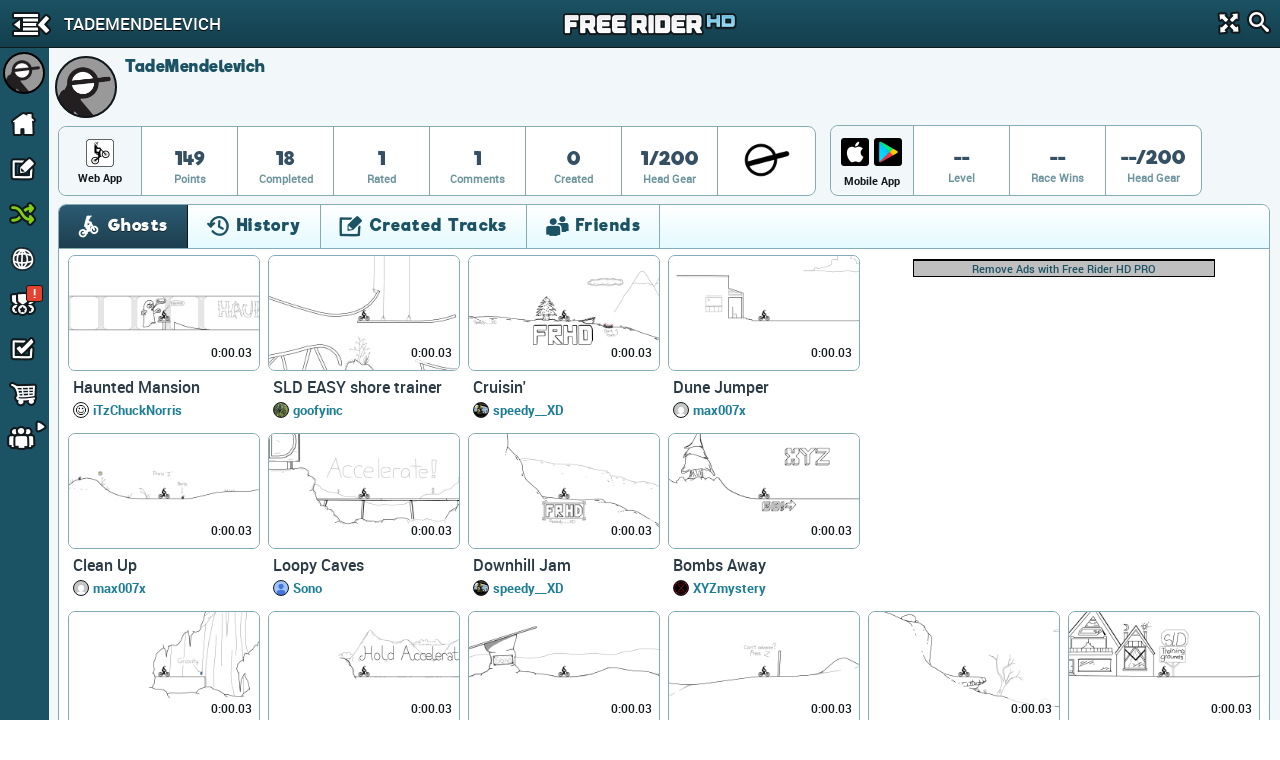

--- FILE ---
content_type: text/html; charset=utf-8
request_url: https://www.google.com/recaptcha/api2/aframe
body_size: 267
content:
<!DOCTYPE HTML><html><head><meta http-equiv="content-type" content="text/html; charset=UTF-8"></head><body><script nonce="hSnLDQ3MerEwxzS9whXsNQ">/** Anti-fraud and anti-abuse applications only. See google.com/recaptcha */ try{var clients={'sodar':'https://pagead2.googlesyndication.com/pagead/sodar?'};window.addEventListener("message",function(a){try{if(a.source===window.parent){var b=JSON.parse(a.data);var c=clients[b['id']];if(c){var d=document.createElement('img');d.src=c+b['params']+'&rc='+(localStorage.getItem("rc::a")?sessionStorage.getItem("rc::b"):"");window.document.body.appendChild(d);sessionStorage.setItem("rc::e",parseInt(sessionStorage.getItem("rc::e")||0)+1);localStorage.setItem("rc::h",'1769275767471');}}}catch(b){}});window.parent.postMessage("_grecaptcha_ready", "*");}catch(b){}</script></body></html>